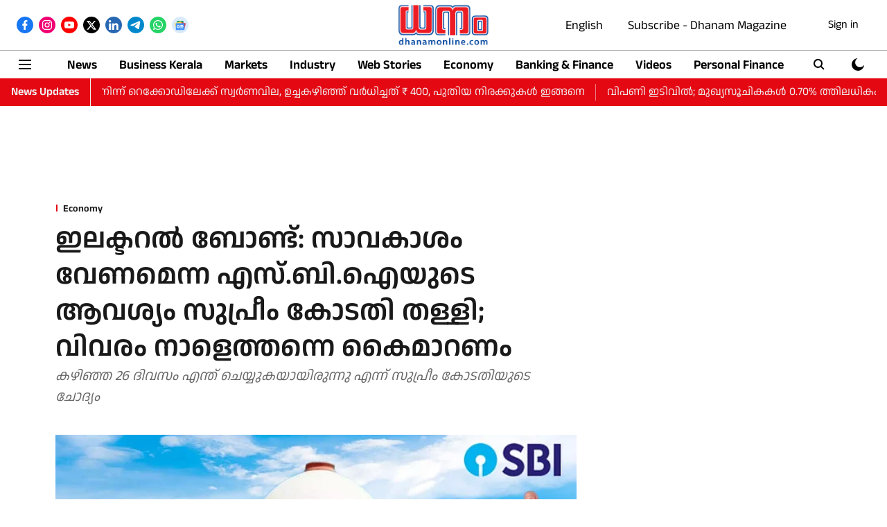

--- FILE ---
content_type: text/html; charset=utf-8
request_url: https://www.google.com/recaptcha/api2/aframe
body_size: 268
content:
<!DOCTYPE HTML><html><head><meta http-equiv="content-type" content="text/html; charset=UTF-8"></head><body><script nonce="vi2qSDKPyh1YavLMDGdW5A">/** Anti-fraud and anti-abuse applications only. See google.com/recaptcha */ try{var clients={'sodar':'https://pagead2.googlesyndication.com/pagead/sodar?'};window.addEventListener("message",function(a){try{if(a.source===window.parent){var b=JSON.parse(a.data);var c=clients[b['id']];if(c){var d=document.createElement('img');d.src=c+b['params']+'&rc='+(localStorage.getItem("rc::a")?sessionStorage.getItem("rc::b"):"");window.document.body.appendChild(d);sessionStorage.setItem("rc::e",parseInt(sessionStorage.getItem("rc::e")||0)+1);localStorage.setItem("rc::h",'1768864844937');}}}catch(b){}});window.parent.postMessage("_grecaptcha_ready", "*");}catch(b){}</script></body></html>

--- FILE ---
content_type: application/javascript; charset=utf-8
request_url: https://fundingchoicesmessages.google.com/f/AGSKWxWt0i3vPrZADUjRqUsdfSPxUZM-JtdBbQR9e1VZwJ7Z8QZHsZ0CRA-xJ3NO21h5ykt8sHHW4saNHPw7U_0myVJwgXNV7Wf2FQzKHUH5y86-oZRyIyD9uOEZf3m6lFPWn057-OtGYNVwe8KpYad_uj-X9h7kjd0G1HTnLZXo4rVkrwPzH79V_JgO9AcK/_/googlecontextualads./ban728.html/dynamicad?/sponsorHeaderDeriv_/advt.
body_size: -1290
content:
window['546bb9f4-e1ab-42a9-bb41-1f87ac1c575e'] = true;